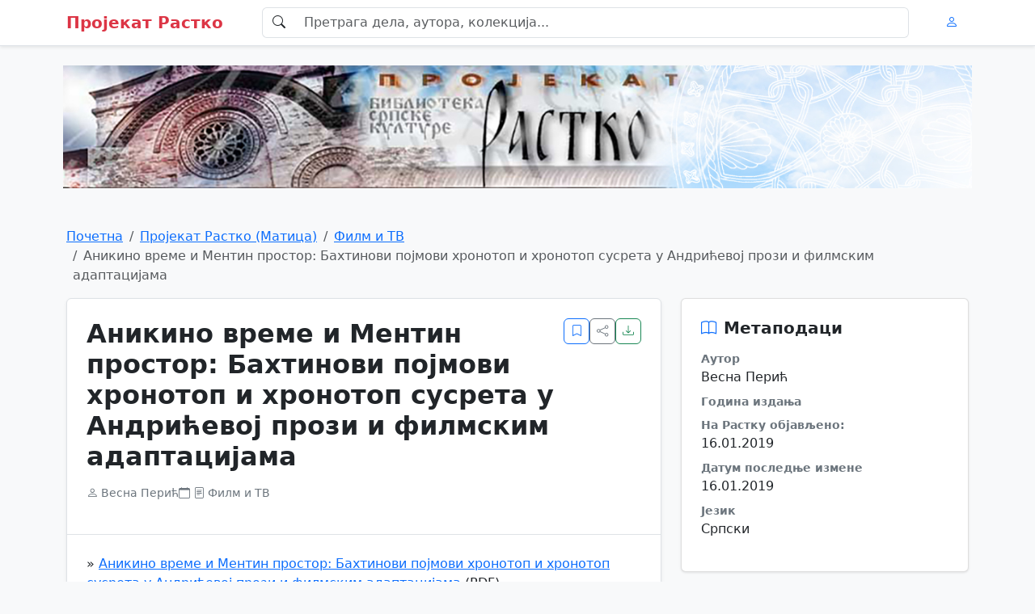

--- FILE ---
content_type: text/html; charset=UTF-8
request_url: http://www.rastko.rs/rastko/delo/15832
body_size: 13487
content:
<!DOCTYPE html>
<html lang="en">
  <head>
    <meta charset="UTF-8" />
    <meta name="viewport" content="width=device-width, initial-scale=1.0" />
    <title>Весна Перић : Аникино време и Ментин простор: Бахтинови појмови хронотоп и хронотоп сусрета у Андрићевој прози и филмским адаптацијама</title>
    <meta name="description" content="Библиотека српске културе на интернету" />
    <meta name="author" content="Пројекат Растко" />
        <meta property="og:title" content="Аникино време и Ментин простор: Бахтинови појмови хронотоп и хронотоп сусрета у Андрићевој прози и филмским адаптацијама - Пројекат Растко" />
    <meta property="og:description" content="" />
    <meta property="og:image" content="" />
    <meta property="og:url" content="https://cms.rastko.rs/delo/15832" />
    <meta property="og:type" content="article" />

    <meta name="twitter:card" content="summary_large_image" />
    <meta name="twitter:site" content="@projekatrastko" />
    <meta name="twitter:image" content="https://lovable.dev/opengraph-image-p98pqg.png" />
    
    <!-- Bootstrap CSS -->
    <link href="https://cdn.jsdelivr.net/npm/bootstrap@5.3.3/dist/css/bootstrap.min.css" rel="stylesheet">
    <!-- Bootstrap Icons -->
    <link rel="stylesheet" href="https://cdn.jsdelivr.net/npm/bootstrap-icons@1.11.3/font/bootstrap-icons.min.css">
    <!-- Custom CSS -->
    <link rel="stylesheet" href="https://cms.rastko.rs/css/_cms.css">
  <!-- adsense_code -->
<script async src="https://pagead2.googlesyndication.com/pagead/js/adsbygoogle.js?client=ca-pub-6668966519759681" 
crossorigin="anonymous"></script>
  </head>

  <body class="bg-light">
  <div id="fb-root"></div>
<script>(function(d, s, id) {
  var js, fjs = d.getElementsByTagName(s)[0];
  if (d.getElementById(id)) return;
  js = d.createElement(s); js.id = id;
  js.src = "//connect.facebook.net/sr_RS/all.js#xfbml=1&appId=310271919062295";
  fjs.parentNode.insertBefore(js, fjs);
}(document, 'script', 'facebook-jssdk'));</script>    <!-- Header -->
    <header class="bg-white shadow-sm border-bottom sticky-top">
      <nav class="navbar navbar-expand-lg navbar-light">
        <div class="container">
          <button 
            class="navbar-toggler me-2" 
            type="button" 
            data-bs-toggle="collapse" 
            data-bs-target="#navbarContent"
          >
            <span class="navbar-toggler-icon"></span>
          </button>
          
          <a href="#" class="navbar-brand d-flex align-items-center">
            <span class="fw-semibold text-danger">Пројекат Растко</span>
          </a>
          
          <div class="collapse navbar-collapse mx-lg-3" id="navbarContent">
            <div class="d-none d-lg-block w-100 mx-lg-3">
              <div class="input-group">
                <span class="input-group-text bg-white border-end-0">
                  <i class="bi bi-search"></i>
                </span>
                <input 
                  type="text" 
                  class="form-control border-start-0" 
                  placeholder="Претрага дела, аутора, колекција..." 
                />
              </div>
            </div>
          </div>
          
          <div class="d-flex">
            <button class="btn btn-link d-lg-none">
              <i class="bi bi-search"></i>
            </button>
            <button class="btn btn-link">
              <i class="bi bi-person"></i>
            </button>
          </div>
        </div>
      </nav>
    </header>

    <!-- Header Image -->
    <!--div class="container-fluid p-0"-->
    <div class="container px-2">
      <div class="row g-0">
        <div class="col-12">
          <img 
            src="https://cms.rastko.rs/img/novi_baner_rastko.jpg" 
            alt="Пројекат Растко - Библиотека српске културе на интернету" 
            class="img-fluid w-100"
            style="height: 200px; object-fit: contain;"
          />
        </div>
      </div>
    </div>

    <!-- Main Content -->
    <div class="container py-4">
      <!-- Breadcrumb -->
      <nav aria-label="breadcrumb" class="mb-3">
        <ol class="breadcrumb">
          <li class="breadcrumb-item"><a href="https://rastko.rs/">Почетна</a></li>
          <li class="breadcrumb-item"><a href="https://www.rastko.rs/">Пројекат Растко (Матица)</a></li>

          <li class="breadcrumb-item"><a href="#">Филм и ТВ</a></li>
          <li class="breadcrumb-item active" aria-current="page">Аникино време и Ментин простор: Бахтинови појмови хронотоп и хронотоп сусрета у Андрићевој прози и филмским адаптацијама</li>
        </ol>
      </nav>
      
      <div class="row g-4">
        <!-- Main Content Column -->
        <div class="col-lg-8">
          <main>
            <article class="bg-white rounded shadow-sm border p-0">
              <div class="p-4 border-bottom">
                <div class="d-flex flex-column flex-md-row justify-content-between mb-3">
                                    <div>
                    <h1 class="h2 fw-bold mb-2">Аникино време и Ментин простор: Бахтинови појмови хронотоп и хронотоп сусрета у Андрићевој прози и филмским адаптацијама</h1>
                    <p class="text-secondary mb-3">
                      
                    </p>
                    <div class="d-flex flex-wrap gap-3 small text-secondary">
                      <div class="d-flex align-items-center">
                        <i class="bi bi-person me-1"></i>
                        <span>Весна Перић</span>
                      </div>
                      <div class="d-flex align-items-center">
                        <i class="bi bi-calendar me-1"></i>
                        <span></span>
                      </div>
                      <div class="d-flex align-items-center">
                        <i class="bi bi-file-text me-1"></i>
                        <span>Филм и ТВ</span>
                      </div>
                    </div>
                  </div>
                  <div class="d-flex gap-2 mt-3 mt-md-0">
                    <button class="btn btn-outline-primary action-btn" title="Bookmark">
                      <i class="bi bi-bookmark"></i>
                    </button>
                    <button class="btn btn-outline-secondary action-btn" title="Share">
                      <i class="bi bi-share"></i>
                    </button>
                    <button class="btn btn-outline-success action-btn" title="Download">
                      <i class="bi bi-download"></i>
                    </button>
                  </div>
                </div>
              </div>
              
              <div class="p-4">
                <div class="container-fluid px-0">
                


    <p class="attachment">&raquo; <a href="https://rastko.rs/files/books/5c3e651ee2351.pdf">Аникино време и Ментин простор: Бахтинови појмови хронотоп и хронотоп сусрета у Андрићевој прози и филмским адаптацијама</a> (PDF)</p>

                </div>
              </div>
            </article>
          </main>
        </div>
        
        <!-- Sidebar Column -->
        <div class="col-lg-4">
          <aside>
            <div class="sidebar-card p-4 mb-4">
              <h3 class="h5 fw-semibold mb-3 d-flex align-items-center">
                <i class="bi bi-book text-primary me-2"></i>
                Метаподаци
              </h3>
                            <dl>
                <dt class="small fw-semibold text-secondary">Аутор</dt>
                <dd class="mb-2">Весна Перић</dd>
                
                <dt class="small fw-semibold text-secondary">Година издања</dt>
                <dd class="mb-2"></dd>
                
                <dt class="small fw-semibold text-secondary">На Растку објављено:</dt>
                <dd class="mb-2">16.01.2019</dd>
                
                <dt class="small fw-semibold text-secondary">Датум последње измене</dt>
                <dd class="mb-2">16.01.2019</dd>
                
                <dt class="small fw-semibold text-secondary">Језик</dt>
                <dd>Српски</dd>
              </dl>
            </div>
            
            <div class="sidebar-card p-4 mb-4">
              <h3 class="h5 fw-semibold mb-3 d-flex align-items-center">
                <i class="bi bi-tags text-success me-2"></i>
                Кључне речи
              </h3>
                            </div>

            <div class="sidebar-card p-4 mb-4">
              <h3 class="h5 fw-semibold mb-3 d-flex align-items-center">
                <i class="bi bi-people text-warning me-2"></i>
                Аутори
              </h3>
              <div class="d-flex flex-column gap-1">
                                  </div>
            </div>            

            <div class="sidebar-card p-4 mb-4">
              <h3 class="h5 fw-semibold mb-3 d-flex align-items-center">
                <i class="bi bi-clock text-purple me-2"></i>
                Недавно додато
              </h3>
              <div class="d-flex flex-column gap-2">

              </div>
            </div>
            
            <div class="bg-primary bg-opacity-10 border border-primary border-opacity-25 rounded p-4">
              <h3 class="h5 fw-semibold text-primary mb-3">Приступ пуном тексту</h3>
              <p class="small text-primary mb-3">
                Преузмите комплетно дело у PDF формату или приступите онлајн читачу.
              </p>
              <div class="d-grid gap-2">
                <button class="btn btn-primary">
                  Преузми PDF
                </button>
                <button class="btn btn-outline-primary d-flex align-items-center justify-content-center gap-2">
                  <i class="bi bi-box-arrow-up-right"></i>
                  Онлајн читач
                </button>
              </div>
            </div>
          </aside>
        </div>
      </div>
    </div>
    
    <!-- Footer -->
    <footer class="bg-dark text-light mt-5">
      <div class="container py-5">
        <div class="row g-4">
          <div class="col-md-6">
            <h3 class="h4 fw-semibold text-white mb-3">Пројекат Растко</h3>
            <p class="text-secondary mb-3">
              Мрежа електронских библиотека, стручних установа и локалних заједница
              посвећених уметностима, традицијама и друштвеним наукама.
            </p>
            <div class="d-flex gap-3">
              <a href="https://www.facebook.com/projekatrastko/" class="text-secondary">
                <i class="bi bi-facebook fs-5"></i>
              </a>
              <a href="https://x.com/projekatrastko" class="text-secondary">
                <i class="bi bi-twitter-x fs-5"></i>
              </a>
            </div>
          </div>
          
          <div class="col-md-3 col-sm-6">
            <h4 class="h5 fw-semibold text-white mb-3">Корисне везе</h4>
            <ul class="list-unstyled">
              <li class="mb-2"><a href="#" class="text-light text-decoration-none">Новости</a></li>
              <li class="mb-2"><a href="#" class="text-light text-decoration-none">О пројекту</a></li>
              <li class="mb-2"><a href="#" class="text-light text-decoration-none">Претрага</a></li>
              <li class="mb-2"><a href="#" class="text-light text-decoration-none">Помоћ</a></li>
            </ul>
          </div>
          
          <div class="col-md-3 col-sm-6">
            <h4 class="h5 fw-semibold text-white mb-3">Контакт</h4>
            <div class="mb-2 d-flex align-items-center gap-2">
              <i class="bi bi-envelope"></i>
              <span class="small">info@rastko.rs</span>
            </div>

          </div>
        </div>
        
        <div class="border-top border-secondary mt-4 pt-4 text-center">
          <p class="text-secondary small">
            © 2025 Пројекат Растко. Сва права задржана.
          </p>
        </div>
      </div>
    </footer>

    <!-- Bootstrap JS Bundle with Popper -->
    <script src="https://cdn.jsdelivr.net/npm/bootstrap@5.3.3/dist/js/bootstrap.bundle.min.js"></script>
  </body>
</html>


--- FILE ---
content_type: text/html; charset=utf-8
request_url: https://www.google.com/recaptcha/api2/aframe
body_size: 266
content:
<!DOCTYPE HTML><html><head><meta http-equiv="content-type" content="text/html; charset=UTF-8"></head><body><script nonce="Ue2du87KlypsGkaA4CQ8Cg">/** Anti-fraud and anti-abuse applications only. See google.com/recaptcha */ try{var clients={'sodar':'https://pagead2.googlesyndication.com/pagead/sodar?'};window.addEventListener("message",function(a){try{if(a.source===window.parent){var b=JSON.parse(a.data);var c=clients[b['id']];if(c){var d=document.createElement('img');d.src=c+b['params']+'&rc='+(localStorage.getItem("rc::a")?sessionStorage.getItem("rc::b"):"");window.document.body.appendChild(d);sessionStorage.setItem("rc::e",parseInt(sessionStorage.getItem("rc::e")||0)+1);localStorage.setItem("rc::h",'1769382590497');}}}catch(b){}});window.parent.postMessage("_grecaptcha_ready", "*");}catch(b){}</script></body></html>

--- FILE ---
content_type: text/css
request_url: https://cms.rastko.rs/css/_cms.css
body_size: 973
content:
/* Custom variables */
:root {
  --primary-color: #0d6efd;
  --sidebar-bg: #f8f9fa;
  --footer-bg: #212529;
}

body {
  background-color: #f8f9fa;
}

.breadcrumb-item + .breadcrumb-item::before {
  content: "/";
}

.sidebar-card {
  background-color: #fff;
  border-radius: 0.375rem;
  box-shadow: 0 1px 3px rgba(0, 0, 0, 0.1);
  border: 1px solid rgba(0, 0, 0, 0.125);
}

.tag-badge {
  background-color: #f1f3f5;
  color: #495057;
  border-radius: 50rem;
  transition: all 0.2s;
  cursor: pointer;
}

.tag-badge:hover {
  background-color: #e9ecef;
}

.sidebar-link-card {
  border: 1px solid rgba(0, 0, 0, 0.05);
  transition: all 0.2s;
}

.sidebar-link-card:hover {
  border-color: rgba(0, 0, 0, 0.1);
  background-color: rgba(0, 0, 0, 0.02);
}

/* Smaller action buttons */
.action-btn {
  width: 32px;
  height: 32px;
  padding: 0;
  display: flex;
  align-items: center;
  justify-content: center;
  border-radius: 0.375rem;
  transition: all 0.2s ease;
}

.action-btn i {
  font-size: 14px;
}